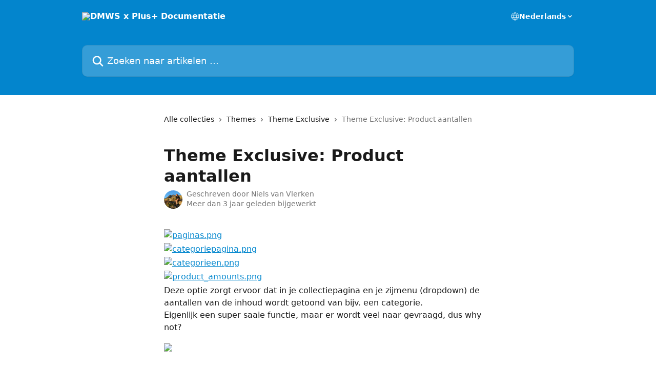

--- FILE ---
content_type: text/html; charset=utf-8
request_url: https://help.dmws.nl/nl/articles/5980032-theme-exclusive-product-aantallen
body_size: 11603
content:
<!DOCTYPE html><html lang="nl"><head><meta charSet="utf-8" data-next-head=""/><title data-next-head="">Theme Exclusive: Product aantallen | DMWS x Plus+ Documentatie</title><meta property="og:title" content="Theme Exclusive: Product aantallen | DMWS x Plus+ Documentatie" data-next-head=""/><meta name="twitter:title" content="Theme Exclusive: Product aantallen | DMWS x Plus+ Documentatie" data-next-head=""/><meta property="og:description" content="" data-next-head=""/><meta name="twitter:description" content="" data-next-head=""/><meta name="description" content="" data-next-head=""/><meta property="og:type" content="article" data-next-head=""/><meta name="robots" content="all" data-next-head=""/><meta name="viewport" content="width=device-width, initial-scale=1" data-next-head=""/><link href="https://intercom.help/dmws-bv/assets/favicon" rel="icon" data-next-head=""/><link rel="canonical" href="https://help.dmws.nl/nl/articles/5980032-theme-exclusive-product-aantallen" data-next-head=""/><link rel="alternate" href="https://help.dmws.nl/nl/articles/5980032-theme-exclusive-product-aantallen" hrefLang="nl" data-next-head=""/><link rel="alternate" href="https://help.dmws.nl/nl/articles/5980032-theme-exclusive-product-aantallen" hrefLang="x-default" data-next-head=""/><link nonce="vko9+ABGf3RxtE2Es6rz81HZ2Aw6Y29hLbI1sajHpM0=" rel="preload" href="https://static.intercomassets.com/_next/static/css/3141721a1e975790.css" as="style"/><link nonce="vko9+ABGf3RxtE2Es6rz81HZ2Aw6Y29hLbI1sajHpM0=" rel="stylesheet" href="https://static.intercomassets.com/_next/static/css/3141721a1e975790.css" data-n-g=""/><noscript data-n-css="vko9+ABGf3RxtE2Es6rz81HZ2Aw6Y29hLbI1sajHpM0="></noscript><script defer="" nonce="vko9+ABGf3RxtE2Es6rz81HZ2Aw6Y29hLbI1sajHpM0=" nomodule="" src="https://static.intercomassets.com/_next/static/chunks/polyfills-42372ed130431b0a.js"></script><script defer="" src="https://static.intercomassets.com/_next/static/chunks/7506.a4d4b38169fb1abb.js" nonce="vko9+ABGf3RxtE2Es6rz81HZ2Aw6Y29hLbI1sajHpM0="></script><script src="https://static.intercomassets.com/_next/static/chunks/webpack-899fee348619caaf.js" nonce="vko9+ABGf3RxtE2Es6rz81HZ2Aw6Y29hLbI1sajHpM0=" defer=""></script><script src="https://static.intercomassets.com/_next/static/chunks/framework-1f1b8d38c1d86c61.js" nonce="vko9+ABGf3RxtE2Es6rz81HZ2Aw6Y29hLbI1sajHpM0=" defer=""></script><script src="https://static.intercomassets.com/_next/static/chunks/main-2c5e5f2c49cfa8a6.js" nonce="vko9+ABGf3RxtE2Es6rz81HZ2Aw6Y29hLbI1sajHpM0=" defer=""></script><script src="https://static.intercomassets.com/_next/static/chunks/pages/_app-2d5e77f45ec55626.js" nonce="vko9+ABGf3RxtE2Es6rz81HZ2Aw6Y29hLbI1sajHpM0=" defer=""></script><script src="https://static.intercomassets.com/_next/static/chunks/d0502abb-aa607f45f5026044.js" nonce="vko9+ABGf3RxtE2Es6rz81HZ2Aw6Y29hLbI1sajHpM0=" defer=""></script><script src="https://static.intercomassets.com/_next/static/chunks/6190-ef428f6633b5a03f.js" nonce="vko9+ABGf3RxtE2Es6rz81HZ2Aw6Y29hLbI1sajHpM0=" defer=""></script><script src="https://static.intercomassets.com/_next/static/chunks/5729-6d79ddfe1353a77c.js" nonce="vko9+ABGf3RxtE2Es6rz81HZ2Aw6Y29hLbI1sajHpM0=" defer=""></script><script src="https://static.intercomassets.com/_next/static/chunks/2384-242e4a028ba58b01.js" nonce="vko9+ABGf3RxtE2Es6rz81HZ2Aw6Y29hLbI1sajHpM0=" defer=""></script><script src="https://static.intercomassets.com/_next/static/chunks/4835-9db7cd232aae5617.js" nonce="vko9+ABGf3RxtE2Es6rz81HZ2Aw6Y29hLbI1sajHpM0=" defer=""></script><script src="https://static.intercomassets.com/_next/static/chunks/2735-6fafbb9ff4abfca1.js" nonce="vko9+ABGf3RxtE2Es6rz81HZ2Aw6Y29hLbI1sajHpM0=" defer=""></script><script src="https://static.intercomassets.com/_next/static/chunks/pages/%5BhelpCenterIdentifier%5D/%5Blocale%5D/articles/%5BarticleSlug%5D-0426bb822f2fd459.js" nonce="vko9+ABGf3RxtE2Es6rz81HZ2Aw6Y29hLbI1sajHpM0=" defer=""></script><script src="https://static.intercomassets.com/_next/static/8KXZrvQS8ExAXyCJzGv7M/_buildManifest.js" nonce="vko9+ABGf3RxtE2Es6rz81HZ2Aw6Y29hLbI1sajHpM0=" defer=""></script><script src="https://static.intercomassets.com/_next/static/8KXZrvQS8ExAXyCJzGv7M/_ssgManifest.js" nonce="vko9+ABGf3RxtE2Es6rz81HZ2Aw6Y29hLbI1sajHpM0=" defer=""></script><meta name="sentry-trace" content="aa83c4dbd3f75bd6cb07f164b582eb5a-55777d54922edc28-0"/><meta name="baggage" content="sentry-environment=production,sentry-release=bd73d28013b550363508e1b733bd899af7f7fb84,sentry-public_key=187f842308a64dea9f1f64d4b1b9c298,sentry-trace_id=aa83c4dbd3f75bd6cb07f164b582eb5a,sentry-org_id=2129,sentry-sampled=false,sentry-sample_rand=0.9975883373496566,sentry-sample_rate=0"/><style id="__jsx-2243737232">:root{--body-bg: rgb(255, 255, 255);
--body-image: none;
--body-bg-rgb: 255, 255, 255;
--body-border: rgb(230, 230, 230);
--body-primary-color: #1a1a1a;
--body-secondary-color: #737373;
--body-reaction-bg: rgb(242, 242, 242);
--body-reaction-text-color: rgb(64, 64, 64);
--body-toc-active-border: #737373;
--body-toc-inactive-border: #f2f2f2;
--body-toc-inactive-color: #737373;
--body-toc-active-font-weight: 400;
--body-table-border: rgb(204, 204, 204);
--body-color: hsl(0, 0%, 0%);
--footer-bg: rgb(255, 255, 255);
--footer-image: none;
--footer-border: rgb(230, 230, 230);
--footer-color: hsl(211, 10%, 61%);
--header-bg: rgb(3, 133, 205);
--header-image: url(https://downloads.intercomcdn.com/i/o/312093/127623aae16d1563537118d7/d2630fad13c667bfabcf295da6782c4d.jpg);
--header-color: hsl(0, 0%, 100%);
--collection-card-bg: rgb(255, 255, 255);
--collection-card-image: none;
--collection-card-color: hsl(201, 97%, 41%);
--card-bg: rgb(255, 255, 255);
--card-border-color: rgb(230, 230, 230);
--card-border-inner-radius: 6px;
--card-border-radius: 8px;
--card-shadow: 0 1px 2px 0 rgb(0 0 0 / 0.05);
--search-bar-border-radius: 10px;
--search-bar-width: 100%;
--ticket-blue-bg-color: #dce1f9;
--ticket-blue-text-color: #334bfa;
--ticket-green-bg-color: #d7efdc;
--ticket-green-text-color: #0f7134;
--ticket-orange-bg-color: #ffebdb;
--ticket-orange-text-color: #b24d00;
--ticket-red-bg-color: #ffdbdb;
--ticket-red-text-color: #df2020;
--header-height: 245px;
--header-subheader-background-color: ;
--header-subheader-font-color: ;
--content-block-color: hsl(0, 0%, 0%);
--content-block-button-color: hsl(0, 0%, 0%);
--content-block-button-radius: nullpx;
--primary-color: hsl(201, 97%, 41%);
--primary-color-alpha-10: hsla(201, 97%, 41%, 0.1);
--primary-color-alpha-60: hsla(201, 97%, 41%, 0.6);
--text-on-primary-color: #1a1a1a}</style><style id="__jsx-1611979459">:root{--font-family-primary: system-ui, "Segoe UI", "Roboto", "Helvetica", "Arial", sans-serif, "Apple Color Emoji", "Segoe UI Emoji", "Segoe UI Symbol"}</style><style id="__jsx-2466147061">:root{--font-family-secondary: system-ui, "Segoe UI", "Roboto", "Helvetica", "Arial", sans-serif, "Apple Color Emoji", "Segoe UI Emoji", "Segoe UI Symbol"}</style><style id="__jsx-cf6f0ea00fa5c760">.fade-background.jsx-cf6f0ea00fa5c760{background:radial-gradient(333.38%100%at 50%0%,rgba(var(--body-bg-rgb),0)0%,rgba(var(--body-bg-rgb),.00925356)11.67%,rgba(var(--body-bg-rgb),.0337355)21.17%,rgba(var(--body-bg-rgb),.0718242)28.85%,rgba(var(--body-bg-rgb),.121898)35.03%,rgba(var(--body-bg-rgb),.182336)40.05%,rgba(var(--body-bg-rgb),.251516)44.25%,rgba(var(--body-bg-rgb),.327818)47.96%,rgba(var(--body-bg-rgb),.409618)51.51%,rgba(var(--body-bg-rgb),.495297)55.23%,rgba(var(--body-bg-rgb),.583232)59.47%,rgba(var(--body-bg-rgb),.671801)64.55%,rgba(var(--body-bg-rgb),.759385)70.81%,rgba(var(--body-bg-rgb),.84436)78.58%,rgba(var(--body-bg-rgb),.9551)88.2%,rgba(var(--body-bg-rgb),1)100%),var(--header-image),var(--header-bg);background-size:cover;background-position-x:center}</style><style id="__jsx-4bed0c08ce36899e">.article_body a:not(.intercom-h2b-button){color:var(--primary-color)}article a.intercom-h2b-button{background-color:var(--primary-color);border:0}.zendesk-article table{overflow-x:scroll!important;display:block!important;height:auto!important}.intercom-interblocks-unordered-nested-list ul,.intercom-interblocks-ordered-nested-list ol{margin-top:16px;margin-bottom:16px}.intercom-interblocks-unordered-nested-list ul .intercom-interblocks-unordered-nested-list ul,.intercom-interblocks-unordered-nested-list ul .intercom-interblocks-ordered-nested-list ol,.intercom-interblocks-ordered-nested-list ol .intercom-interblocks-ordered-nested-list ol,.intercom-interblocks-ordered-nested-list ol .intercom-interblocks-unordered-nested-list ul{margin-top:0;margin-bottom:0}.intercom-interblocks-image a:focus{outline-offset:3px}</style></head><body><div id="__next"><div dir="ltr" class="h-full w-full"><a href="#main-content" class="sr-only font-bold text-header-color focus:not-sr-only focus:absolute focus:left-4 focus:top-4 focus:z-50" aria-roledescription="Koppeling, druk op control-option-pijltje naar rechts om af te sluiten">Naar de hoofdinhoud</a><main class="header__lite"><header id="header" data-testid="header" class="jsx-cf6f0ea00fa5c760 flex flex-col text-header-color"><div class="jsx-cf6f0ea00fa5c760 relative flex grow flex-col mb-9 bg-header-bg bg-header-image bg-cover bg-center pb-9"><div id="sr-announcement" aria-live="polite" class="jsx-cf6f0ea00fa5c760 sr-only"></div><div class="jsx-cf6f0ea00fa5c760 flex h-full flex-col items-center marker:shrink-0"><section class="relative flex w-full flex-col mb-6 pb-6"><div class="header__meta_wrapper flex justify-center px-5 pt-6 leading-none sm:px-10"><div class="flex items-center w-240" data-testid="subheader-container"><div class="mo__body header__site_name"><div class="header__logo"><a href="/nl/"><img src="https://downloads.intercomcdn.com/i/o/312092/9f67947a48ac8296af728ad2/284c55886a89e27de74cca24592c52c4.png" height="68" alt="DMWS x Plus+ Documentatie"/></a></div></div><div><div class="flex items-center font-semibold"><div class="flex items-center md:hidden" data-testid="small-screen-children"><button class="flex items-center border-none bg-transparent px-1.5" data-testid="hamburger-menu-button" aria-label="Menu openen"><svg width="24" height="24" viewBox="0 0 16 16" xmlns="http://www.w3.org/2000/svg" class="fill-current"><path d="M1.86861 2C1.38889 2 1 2.3806 1 2.85008C1 3.31957 1.38889 3.70017 1.86861 3.70017H14.1314C14.6111 3.70017 15 3.31957 15 2.85008C15 2.3806 14.6111 2 14.1314 2H1.86861Z"></path><path d="M1 8C1 7.53051 1.38889 7.14992 1.86861 7.14992H14.1314C14.6111 7.14992 15 7.53051 15 8C15 8.46949 14.6111 8.85008 14.1314 8.85008H1.86861C1.38889 8.85008 1 8.46949 1 8Z"></path><path d="M1 13.1499C1 12.6804 1.38889 12.2998 1.86861 12.2998H14.1314C14.6111 12.2998 15 12.6804 15 13.1499C15 13.6194 14.6111 14 14.1314 14H1.86861C1.38889 14 1 13.6194 1 13.1499Z"></path></svg></button><div class="fixed right-0 top-0 z-50 h-full w-full hidden" data-testid="hamburger-menu"><div class="flex h-full w-full justify-end bg-black bg-opacity-30"><div class="flex h-fit w-full flex-col bg-white opacity-100 sm:h-full sm:w-1/2"><button class="text-body-font flex items-center self-end border-none bg-transparent pr-6 pt-6" data-testid="hamburger-menu-close-button" aria-label="Menu sluiten"><svg width="24" height="24" viewBox="0 0 16 16" xmlns="http://www.w3.org/2000/svg"><path d="M3.5097 3.5097C3.84165 3.17776 4.37984 3.17776 4.71178 3.5097L7.99983 6.79775L11.2879 3.5097C11.6198 3.17776 12.158 3.17776 12.49 3.5097C12.8219 3.84165 12.8219 4.37984 12.49 4.71178L9.20191 7.99983L12.49 11.2879C12.8219 11.6198 12.8219 12.158 12.49 12.49C12.158 12.8219 11.6198 12.8219 11.2879 12.49L7.99983 9.20191L4.71178 12.49C4.37984 12.8219 3.84165 12.8219 3.5097 12.49C3.17776 12.158 3.17776 11.6198 3.5097 11.2879L6.79775 7.99983L3.5097 4.71178C3.17776 4.37984 3.17776 3.84165 3.5097 3.5097Z"></path></svg></button><nav class="flex flex-col pl-4 text-black"><div class="relative cursor-pointer has-[:focus]:outline"><select class="peer absolute z-10 block h-6 w-full cursor-pointer opacity-0 md:text-base" aria-label="Taal wijzigen" id="language-selector"><option value="/nl/articles/5980032-theme-exclusive-product-aantallen" class="text-black" selected="">Nederlands</option><option value="/en/articles/5980032" class="text-black">English</option><option value="/de/articles/5980032" class="text-black">Deutsch</option></select><div class="mb-10 ml-5 flex items-center gap-1 text-md hover:opacity-80 peer-hover:opacity-80 md:m-0 md:ml-3 md:text-base" aria-hidden="true"><svg id="locale-picker-globe" width="16" height="16" viewBox="0 0 16 16" fill="none" xmlns="http://www.w3.org/2000/svg" class="shrink-0" aria-hidden="true"><path d="M8 15C11.866 15 15 11.866 15 8C15 4.13401 11.866 1 8 1C4.13401 1 1 4.13401 1 8C1 11.866 4.13401 15 8 15Z" stroke="currentColor" stroke-linecap="round" stroke-linejoin="round"></path><path d="M8 15C9.39949 15 10.534 11.866 10.534 8C10.534 4.13401 9.39949 1 8 1C6.60051 1 5.466 4.13401 5.466 8C5.466 11.866 6.60051 15 8 15Z" stroke="currentColor" stroke-linecap="round" stroke-linejoin="round"></path><path d="M1.448 5.75989H14.524" stroke="currentColor" stroke-linecap="round" stroke-linejoin="round"></path><path d="M1.448 10.2402H14.524" stroke="currentColor" stroke-linecap="round" stroke-linejoin="round"></path></svg>Nederlands<svg id="locale-picker-arrow" width="16" height="16" viewBox="0 0 16 16" fill="none" xmlns="http://www.w3.org/2000/svg" class="shrink-0" aria-hidden="true"><path d="M5 6.5L8.00093 9.5L11 6.50187" stroke="currentColor" stroke-width="1.5" stroke-linecap="round" stroke-linejoin="round"></path></svg></div></div></nav></div></div></div></div><nav class="hidden items-center md:flex" data-testid="large-screen-children"><div class="relative cursor-pointer has-[:focus]:outline"><select class="peer absolute z-10 block h-6 w-full cursor-pointer opacity-0 md:text-base" aria-label="Taal wijzigen" id="language-selector"><option value="/nl/articles/5980032-theme-exclusive-product-aantallen" class="text-black" selected="">Nederlands</option><option value="/en/articles/5980032" class="text-black">English</option><option value="/de/articles/5980032" class="text-black">Deutsch</option></select><div class="mb-10 ml-5 flex items-center gap-1 text-md hover:opacity-80 peer-hover:opacity-80 md:m-0 md:ml-3 md:text-base" aria-hidden="true"><svg id="locale-picker-globe" width="16" height="16" viewBox="0 0 16 16" fill="none" xmlns="http://www.w3.org/2000/svg" class="shrink-0" aria-hidden="true"><path d="M8 15C11.866 15 15 11.866 15 8C15 4.13401 11.866 1 8 1C4.13401 1 1 4.13401 1 8C1 11.866 4.13401 15 8 15Z" stroke="currentColor" stroke-linecap="round" stroke-linejoin="round"></path><path d="M8 15C9.39949 15 10.534 11.866 10.534 8C10.534 4.13401 9.39949 1 8 1C6.60051 1 5.466 4.13401 5.466 8C5.466 11.866 6.60051 15 8 15Z" stroke="currentColor" stroke-linecap="round" stroke-linejoin="round"></path><path d="M1.448 5.75989H14.524" stroke="currentColor" stroke-linecap="round" stroke-linejoin="round"></path><path d="M1.448 10.2402H14.524" stroke="currentColor" stroke-linecap="round" stroke-linejoin="round"></path></svg>Nederlands<svg id="locale-picker-arrow" width="16" height="16" viewBox="0 0 16 16" fill="none" xmlns="http://www.w3.org/2000/svg" class="shrink-0" aria-hidden="true"><path d="M5 6.5L8.00093 9.5L11 6.50187" stroke="currentColor" stroke-width="1.5" stroke-linecap="round" stroke-linejoin="round"></path></svg></div></div></nav></div></div></div></div></section><section class="relative mx-5 flex h-full w-full flex-col items-center px-5 sm:px-10"><div class="flex h-full max-w-full flex-col w-240" data-testid="main-header-container"><div id="search-bar" class="relative w-full"><form action="/nl/" autoComplete="off"><div class="flex w-full flex-col"><div class="relative flex w-full sm:w-search-bar"><label for="search-input" class="sr-only">Zoeken naar artikelen ...</label><input id="search-input" type="text" autoComplete="off" class="peer w-full rounded-search-bar border border-black-alpha-8 bg-white-alpha-20 p-4 ps-12 font-secondary text-lg text-header-color shadow-search-bar outline-none transition ease-linear placeholder:text-header-color hover:bg-white-alpha-27 hover:shadow-search-bar-hover focus:border-transparent focus:bg-white focus:text-black-10 focus:shadow-search-bar-focused placeholder:focus:text-black-45" placeholder="Zoeken naar artikelen ..." name="q" aria-label="Zoeken naar artikelen ..." value=""/><div class="absolute inset-y-0 start-0 flex items-center fill-header-color peer-focus-visible:fill-black-45 pointer-events-none ps-5"><svg width="22" height="21" viewBox="0 0 22 21" xmlns="http://www.w3.org/2000/svg" class="fill-inherit" aria-hidden="true"><path fill-rule="evenodd" clip-rule="evenodd" d="M3.27485 8.7001C3.27485 5.42781 5.92757 2.7751 9.19985 2.7751C12.4721 2.7751 15.1249 5.42781 15.1249 8.7001C15.1249 11.9724 12.4721 14.6251 9.19985 14.6251C5.92757 14.6251 3.27485 11.9724 3.27485 8.7001ZM9.19985 0.225098C4.51924 0.225098 0.724854 4.01948 0.724854 8.7001C0.724854 13.3807 4.51924 17.1751 9.19985 17.1751C11.0802 17.1751 12.8176 16.5627 14.2234 15.5265L19.0981 20.4013C19.5961 20.8992 20.4033 20.8992 20.9013 20.4013C21.3992 19.9033 21.3992 19.0961 20.9013 18.5981L16.0264 13.7233C17.0625 12.3176 17.6749 10.5804 17.6749 8.7001C17.6749 4.01948 13.8805 0.225098 9.19985 0.225098Z"></path></svg></div></div></div></form></div></div></section></div></div></header><div class="z-1 flex shrink-0 grow basis-auto justify-center px-5 sm:px-10"><section data-testid="main-content" id="main-content" class="max-w-full w-240"><section data-testid="article-section" class="section section__article"><div class="justify-center flex"><div class="relative z-3 w-full lg:max-w-160 "><div class="flex pb-6 max-md:pb-2 lg:max-w-160"><div tabindex="-1" class="focus:outline-none"><div class="flex flex-wrap items-baseline pb-4 text-base" tabindex="0" role="navigation" aria-label="Breadcrumb"><a href="/nl/" class="pr-2 text-body-primary-color no-underline hover:text-body-secondary-color">Alle collecties</a><div class="pr-2" aria-hidden="true"><svg width="6" height="10" viewBox="0 0 6 10" class="block h-2 w-2 fill-body-secondary-color rtl:rotate-180" xmlns="http://www.w3.org/2000/svg"><path fill-rule="evenodd" clip-rule="evenodd" d="M0.648862 0.898862C0.316916 1.23081 0.316916 1.769 0.648862 2.10094L3.54782 4.9999L0.648862 7.89886C0.316916 8.23081 0.316917 8.769 0.648862 9.10094C0.980808 9.43289 1.519 9.43289 1.85094 9.10094L5.35094 5.60094C5.68289 5.269 5.68289 4.73081 5.35094 4.39886L1.85094 0.898862C1.519 0.566916 0.980807 0.566916 0.648862 0.898862Z"></path></svg></div><a href="https://help.dmws.nl/nl/collections/3342744-themes" class="pr-2 text-body-primary-color no-underline hover:text-body-secondary-color" data-testid="breadcrumb-0">Themes</a><div class="pr-2" aria-hidden="true"><svg width="6" height="10" viewBox="0 0 6 10" class="block h-2 w-2 fill-body-secondary-color rtl:rotate-180" xmlns="http://www.w3.org/2000/svg"><path fill-rule="evenodd" clip-rule="evenodd" d="M0.648862 0.898862C0.316916 1.23081 0.316916 1.769 0.648862 2.10094L3.54782 4.9999L0.648862 7.89886C0.316916 8.23081 0.316917 8.769 0.648862 9.10094C0.980808 9.43289 1.519 9.43289 1.85094 9.10094L5.35094 5.60094C5.68289 5.269 5.68289 4.73081 5.35094 4.39886L1.85094 0.898862C1.519 0.566916 0.980807 0.566916 0.648862 0.898862Z"></path></svg></div><a href="https://help.dmws.nl/nl/collections/3439192-theme-exclusive" class="pr-2 text-body-primary-color no-underline hover:text-body-secondary-color" data-testid="breadcrumb-1">Theme Exclusive</a><div class="pr-2" aria-hidden="true"><svg width="6" height="10" viewBox="0 0 6 10" class="block h-2 w-2 fill-body-secondary-color rtl:rotate-180" xmlns="http://www.w3.org/2000/svg"><path fill-rule="evenodd" clip-rule="evenodd" d="M0.648862 0.898862C0.316916 1.23081 0.316916 1.769 0.648862 2.10094L3.54782 4.9999L0.648862 7.89886C0.316916 8.23081 0.316917 8.769 0.648862 9.10094C0.980808 9.43289 1.519 9.43289 1.85094 9.10094L5.35094 5.60094C5.68289 5.269 5.68289 4.73081 5.35094 4.39886L1.85094 0.898862C1.519 0.566916 0.980807 0.566916 0.648862 0.898862Z"></path></svg></div><div class="text-body-secondary-color">Theme Exclusive: Product aantallen</div></div></div></div><div class=""><div class="article intercom-force-break"><div class="mb-10 max-lg:mb-6"><div class="flex flex-col gap-4"><div class="flex flex-col"><h1 class="mb-1 font-primary text-2xl font-bold leading-10 text-body-primary-color">Theme Exclusive: Product aantallen</h1></div><div class="avatar"><div class="avatar__photo"><img width="24" height="24" src="https://static.intercomassets.com/avatars/5271973/square_128/pp-1643124328.jpg" alt="Niels van Vlerken avatar" class="inline-flex items-center justify-center rounded-full bg-primary text-lg font-bold leading-6 text-primary-text shadow-solid-2 shadow-body-bg [&amp;:nth-child(n+2)]:hidden lg:[&amp;:nth-child(n+2)]:inline-flex h-8 w-8 sm:h-9 sm:w-9"/></div><div class="avatar__info -mt-0.5 text-base"><span class="text-body-secondary-color"><div>Geschreven door <span>Niels van Vlerken</span></div> <!-- -->Meer dan 3 jaar geleden bijgewerkt</span></div></div></div></div><div class="jsx-4bed0c08ce36899e "><div class="jsx-4bed0c08ce36899e article_body"><article class="jsx-4bed0c08ce36899e "><div class="intercom-interblocks-image intercom-interblocks-align-left"><a href="https://dmws-plus-support.intercom-attachments-1.com/i/o/465112196/41c575eaecc238a7cb53b9a8/paginas.png?expires=1769155200&amp;signature=61986bac1cd9091051d3f901a3db01f0d0fca56302fcc987a9b1d15a50305e4c&amp;req=cCYiF8h8nIhZFb4f3HP0gCigOloKK1zzkeu%2BYhKKJ2lowL3Ua3923wybQnYV%0Aoa1FCLsoB8Cyftdo1g%3D%3D%0A" target="_blank" rel="noreferrer nofollow noopener"><img src="https://dmws-plus-support.intercom-attachments-1.com/i/o/465112196/41c575eaecc238a7cb53b9a8/paginas.png?expires=1769155200&amp;signature=61986bac1cd9091051d3f901a3db01f0d0fca56302fcc987a9b1d15a50305e4c&amp;req=cCYiF8h8nIhZFb4f3HP0gCigOloKK1zzkeu%2BYhKKJ2lowL3Ua3923wybQnYV%0Aoa1FCLsoB8Cyftdo1g%3D%3D%0A" alt="paginas.png"/></a></div><div class="intercom-interblocks-image intercom-interblocks-align-left"><a href="https://dmws-plus-support.intercom-attachments-1.com/i/o/465112210/fa841c5d065b872fe7a5094c/categoriepagina.png?expires=1769155200&amp;signature=b7c396afa9edcbe9e0b6a7399bb06ee38629546b297911ccdc71286de67c398a&amp;req=cCYiF8h8n4BfFb4f3HP0gEfVGjtSZ8nwZ6hJNSBkMsgjbaigGteSBJoLChAE%0AcsXA%2BlopM2UgfPYzmg%3D%3D%0A" target="_blank" rel="noreferrer nofollow noopener"><img src="https://dmws-plus-support.intercom-attachments-1.com/i/o/465112210/fa841c5d065b872fe7a5094c/categoriepagina.png?expires=1769155200&amp;signature=b7c396afa9edcbe9e0b6a7399bb06ee38629546b297911ccdc71286de67c398a&amp;req=cCYiF8h8n4BfFb4f3HP0gEfVGjtSZ8nwZ6hJNSBkMsgjbaigGteSBJoLChAE%0AcsXA%2BlopM2UgfPYzmg%3D%3D%0A" alt="categoriepagina.png"/></a></div><div class="intercom-interblocks-image intercom-interblocks-align-left"><a href="https://dmws-plus-support.intercom-attachments-1.com/i/o/465112225/648736d123a9a9eb17080dc1/categorieen.png?expires=1769155200&amp;signature=08c98475f8f244ebeee1242c46f315025b6efd05a7e8a6eec1f0dc3edaac3c21&amp;req=cCYiF8h8n4NaFb4f3HP0gOpb4Fb4G4FRfgLgZ7VyK4COHwJ1PSGLiXSw4ZmP%0ApsOHUEan2%2FdszT%2BnKA%3D%3D%0A" target="_blank" rel="noreferrer nofollow noopener"><img src="https://dmws-plus-support.intercom-attachments-1.com/i/o/465112225/648736d123a9a9eb17080dc1/categorieen.png?expires=1769155200&amp;signature=08c98475f8f244ebeee1242c46f315025b6efd05a7e8a6eec1f0dc3edaac3c21&amp;req=cCYiF8h8n4NaFb4f3HP0gOpb4Fb4G4FRfgLgZ7VyK4COHwJ1PSGLiXSw4ZmP%0ApsOHUEan2%2FdszT%2BnKA%3D%3D%0A" alt="categorieen.png"/></a></div><div class="intercom-interblocks-image intercom-interblocks-align-left"><a href="https://dmws-plus-support.intercom-attachments-1.com/i/o/465112230/7b17e6692035a78c64d8b76d/product_amounts.png?expires=1769155200&amp;signature=22dd29fe0d709157d2e780fd3c2a84efeb7c316e455522aefcc18195d424d3f7&amp;req=cCYiF8h8n4JfFb4f3HP0gAAjCx3YBP1hbVywmKMNhN6YHa3x5WujTPOrApeL%0AXcuY1llGTviOGs6lxg%3D%3D%0A" target="_blank" rel="noreferrer nofollow noopener"><img src="https://dmws-plus-support.intercom-attachments-1.com/i/o/465112230/7b17e6692035a78c64d8b76d/product_amounts.png?expires=1769155200&amp;signature=22dd29fe0d709157d2e780fd3c2a84efeb7c316e455522aefcc18195d424d3f7&amp;req=cCYiF8h8n4JfFb4f3HP0gAAjCx3YBP1hbVywmKMNhN6YHa3x5WujTPOrApeL%0AXcuY1llGTviOGs6lxg%3D%3D%0A" alt="product_amounts.png"/></a></div><div class="intercom-interblocks-paragraph intercom-interblocks-align-left"><p>Deze optie zorgt ervoor dat in je collectiepagina en je zijmenu (dropdown) de aantallen van de inhoud wordt getoond van bijv. een categorie.<br/>Eigenlijk een super saaie functie, maar er wordt veel naar gevraagd, dus why not?</p></div><div class="intercom-interblocks-image intercom-interblocks-align-left"><a href="https://dmws-plus-support.intercom-attachments-1.com/i/o/465112234/b7a297fdb278bd6c5d0119e5/schermafbeelding-2016-11-15-om-00-48-59.png?expires=1769155200&amp;signature=d9beaca0e377c2905ef0e3baff4158d51bbf4837298455e8d76bd69d83c81379&amp;req=cCYiF8h8n4JbFb4f3HP0gMc0HqYbgZExFXr37s6nRXsLHp73vizYAt2jNmH7%0A0bmiVhE4qG2pN8F3Ag%3D%3D%0A" target="_blank" rel="noreferrer nofollow noopener"><img src="https://dmws-plus-support.intercom-attachments-1.com/i/o/465112234/b7a297fdb278bd6c5d0119e5/schermafbeelding-2016-11-15-om-00-48-59.png?expires=1769155200&amp;signature=d9beaca0e377c2905ef0e3baff4158d51bbf4837298455e8d76bd69d83c81379&amp;req=cCYiF8h8n4JbFb4f3HP0gMc0HqYbgZExFXr37s6nRXsLHp73vizYAt2jNmH7%0A0bmiVhE4qG2pN8F3Ag%3D%3D%0A"/></a></div></article></div></div></div></div><div class="intercom-reaction-picker -mb-4 -ml-4 -mr-4 mt-6 rounded-card sm:-mb-2 sm:-ml-1 sm:-mr-1 sm:mt-8" role="group" aria-label="feedbackformulier"><div class="intercom-reaction-prompt">Was dit een antwoord op uw vraag?</div><div class="intercom-reactions-container"><button class="intercom-reaction" aria-label="Teleurgestelde reactie" tabindex="0" data-reaction-text="disappointed" aria-pressed="false"><span title="Teleurgesteld">😞</span></button><button class="intercom-reaction" aria-label="Neutrale reactie" tabindex="0" data-reaction-text="neutral" aria-pressed="false"><span title="Neutraal">😐</span></button><button class="intercom-reaction" aria-label="Smiley-reactie" tabindex="0" data-reaction-text="smiley" aria-pressed="false"><span title="Smiley">😃</span></button></div></div></div></div></section></section></div><footer id="footer" class="mt-24 shrink-0 bg-footer-bg px-0 py-12 text-left text-base text-footer-color"><div class="shrink-0 grow basis-auto px-5 sm:px-10"><div class="mx-auto max-w-240 sm:w-auto"><div><div class="text-center" data-testid="simple-footer-layout"><div class="align-middle text-lg text-footer-color"><a class="no-underline" href="/nl/"><img data-testid="logo-img" src="https://downloads.intercomcdn.com/i/o/312092/9f67947a48ac8296af728ad2/284c55886a89e27de74cca24592c52c4.png" alt="DMWS x Plus+ Documentatie" class="max-h-8 contrast-80 inline"/></a></div><div class="flex justify-center"><div class="mt-2"><a href="https://www.intercom.com/dsa-report-form" target="_blank" rel="nofollow noreferrer noopener" class="no-underline" data-testid="report-content-link">Report Content</a></div></div></div></div></div></div></footer></main></div></div><script id="__NEXT_DATA__" type="application/json" nonce="vko9+ABGf3RxtE2Es6rz81HZ2Aw6Y29hLbI1sajHpM0=">{"props":{"pageProps":{"app":{"id":"walen95t","messengerUrl":"https://widget.intercom.io/widget/walen95t","name":"DMWS Support","poweredByIntercomUrl":"https://www.intercom.com/intercom-link?company=DMWS+Support\u0026solution=customer-support\u0026utm_campaign=intercom-link\u0026utm_content=We+run+on+Intercom\u0026utm_medium=help-center\u0026utm_referrer=https%3A%2F%2Fhelp.dmws.nl%2Fnl%2Farticles%2F5980032-theme-exclusive-product-aantallen\u0026utm_source=desktop-web","features":{"consentBannerBeta":false,"customNotFoundErrorMessage":false,"disableFontPreloading":false,"disableNoMarginClassTransformation":false,"finOnHelpCenter":false,"hideIconsWithBackgroundImages":false,"messengerCustomFonts":false}},"helpCenterSite":{"customDomain":"help.dmws.nl","defaultLocale":"nl","disableBranding":true,"externalLoginName":null,"externalLoginUrl":null,"footerContactDetails":null,"footerLinks":{"custom":[],"socialLinks":[],"linkGroups":[]},"headerLinks":[],"homeCollectionCols":1,"googleAnalyticsTrackingId":"G-5GDRMBDEF7","googleTagManagerId":null,"pathPrefixForCustomDomain":null,"seoIndexingEnabled":true,"helpCenterId":3005907,"url":"https://help.dmws.nl","customizedFooterTextContent":null,"consentBannerConfig":null,"canInjectCustomScripts":false,"scriptSection":1,"customScriptFilesExist":false},"localeLinks":[{"id":"nl","absoluteUrl":"https://help.dmws.nl/nl/articles/5980032-theme-exclusive-product-aantallen","available":true,"name":"Nederlands","selected":true,"url":"/nl/articles/5980032-theme-exclusive-product-aantallen"},{"id":"en","absoluteUrl":"https://help.dmws.nl/en/articles/5980032","available":false,"name":"English","selected":false,"url":"/en/articles/5980032"},{"id":"de","absoluteUrl":"https://help.dmws.nl/de/articles/5980032","available":false,"name":"Deutsch","selected":false,"url":"/de/articles/5980032"}],"requestContext":{"articleSource":null,"academy":false,"canonicalUrl":"https://help.dmws.nl/nl/articles/5980032-theme-exclusive-product-aantallen","headerless":false,"isDefaultDomainRequest":false,"nonce":"vko9+ABGf3RxtE2Es6rz81HZ2Aw6Y29hLbI1sajHpM0=","rootUrl":"/nl/","sheetUserCipher":null,"type":"help-center"},"theme":{"color":"0385CD","siteName":"DMWS x Plus+ Documentatie","headline":"","headerFontColor":"FFFFFF","logo":"https://downloads.intercomcdn.com/i/o/312092/9f67947a48ac8296af728ad2/284c55886a89e27de74cca24592c52c4.png","logoHeight":"68","header":"https://downloads.intercomcdn.com/i/o/312093/127623aae16d1563537118d7/d2630fad13c667bfabcf295da6782c4d.jpg","favicon":"https://intercom.help/dmws-bv/assets/favicon","locale":"nl","homeUrl":"https://app.dmws.plus/","social":null,"urlPrefixForDefaultDomain":"https://intercom.help/dmws-bv","customDomain":"help.dmws.nl","customDomainUsesSsl":true,"customizationOptions":{"customizationType":1,"header":{"backgroundColor":"#0385CD","fontColor":"#FFFFFF","fadeToEdge":false,"backgroundGradient":null,"backgroundImageId":null,"backgroundImageUrl":null},"body":{"backgroundColor":null,"fontColor":null,"fadeToEdge":null,"backgroundGradient":null,"backgroundImageId":null},"footer":{"backgroundColor":null,"fontColor":null,"fadeToEdge":null,"backgroundGradient":null,"backgroundImageId":null,"showRichTextField":false},"layout":{"homePage":{"blocks":[{"type":"tickets-portal-link","enabled":false},{"type":"collection-list","columns":1,"template":0}]},"collectionsPage":{"showArticleDescriptions":false},"articlePage":{},"searchPage":{}},"collectionCard":{"global":{"backgroundColor":null,"fontColor":null,"fadeToEdge":null,"backgroundGradient":null,"backgroundImageId":null,"showIcons":true,"backgroundImageUrl":null},"collections":[]},"global":{"font":{"customFontFaces":[],"primary":null,"secondary":null},"componentStyle":{"card":{"type":null,"borderRadius":null}},"namedComponents":{"header":{"subheader":{"enabled":false,"style":{"backgroundColor":null,"fontColor":null}},"style":{"height":null,"align":null,"justify":null}},"searchBar":{"style":{"width":null,"borderRadius":null}},"footer":{"type":0}},"brand":{"colors":[],"websiteUrl":""}},"contentBlock":{"blockStyle":{"backgroundColor":null,"fontColor":null,"fadeToEdge":null,"backgroundGradient":null,"backgroundImageId":null,"backgroundImageUrl":null},"buttonOptions":{"backgroundColor":null,"fontColor":null,"borderRadius":null},"isFullWidth":false}},"helpCenterName":"DMWS x Plus+ Documentatie","footerLogo":"https://downloads.intercomcdn.com/i/o/312092/9f67947a48ac8296af728ad2/284c55886a89e27de74cca24592c52c4.png","footerLogoHeight":"68","localisedInformation":{"contentBlock":null}},"user":{"userId":"bf9d9862-47d4-4a2d-a735-9fa4d5787cd9","role":"visitor_role","country_code":null},"articleContent":{"articleId":"5980032","author":{"avatar":"https://static.intercomassets.com/avatars/5271973/square_128/pp-1643124328.jpg","name":"Niels van Vlerken","first_name":"Niels","avatar_shape":"circle"},"blocks":[{"type":"image","url":"https://dmws-plus-support.intercom-attachments-1.com/i/o/465112196/41c575eaecc238a7cb53b9a8/paginas.png?expires=1769155200\u0026signature=61986bac1cd9091051d3f901a3db01f0d0fca56302fcc987a9b1d15a50305e4c\u0026req=cCYiF8h8nIhZFb4f3HP0gCigOloKK1zzkeu%2BYhKKJ2lowL3Ua3923wybQnYV%0Aoa1FCLsoB8Cyftdo1g%3D%3D%0A","text":"paginas.png"},{"type":"image","url":"https://dmws-plus-support.intercom-attachments-1.com/i/o/465112210/fa841c5d065b872fe7a5094c/categoriepagina.png?expires=1769155200\u0026signature=b7c396afa9edcbe9e0b6a7399bb06ee38629546b297911ccdc71286de67c398a\u0026req=cCYiF8h8n4BfFb4f3HP0gEfVGjtSZ8nwZ6hJNSBkMsgjbaigGteSBJoLChAE%0AcsXA%2BlopM2UgfPYzmg%3D%3D%0A","text":"categoriepagina.png"},{"type":"image","url":"https://dmws-plus-support.intercom-attachments-1.com/i/o/465112225/648736d123a9a9eb17080dc1/categorieen.png?expires=1769155200\u0026signature=08c98475f8f244ebeee1242c46f315025b6efd05a7e8a6eec1f0dc3edaac3c21\u0026req=cCYiF8h8n4NaFb4f3HP0gOpb4Fb4G4FRfgLgZ7VyK4COHwJ1PSGLiXSw4ZmP%0ApsOHUEan2%2FdszT%2BnKA%3D%3D%0A","text":"categorieen.png"},{"type":"image","url":"https://dmws-plus-support.intercom-attachments-1.com/i/o/465112230/7b17e6692035a78c64d8b76d/product_amounts.png?expires=1769155200\u0026signature=22dd29fe0d709157d2e780fd3c2a84efeb7c316e455522aefcc18195d424d3f7\u0026req=cCYiF8h8n4JfFb4f3HP0gAAjCx3YBP1hbVywmKMNhN6YHa3x5WujTPOrApeL%0AXcuY1llGTviOGs6lxg%3D%3D%0A","text":"product_amounts.png"},{"type":"paragraph","text":"Deze optie zorgt ervoor dat in je collectiepagina en je zijmenu (dropdown) de aantallen van de inhoud wordt getoond van bijv. een categorie.\u003cbr\u003eEigenlijk een super saaie functie, maar er wordt veel naar gevraagd, dus why not?"},{"type":"image","url":"https://dmws-plus-support.intercom-attachments-1.com/i/o/465112234/b7a297fdb278bd6c5d0119e5/schermafbeelding-2016-11-15-om-00-48-59.png?expires=1769155200\u0026signature=d9beaca0e377c2905ef0e3baff4158d51bbf4837298455e8d76bd69d83c81379\u0026req=cCYiF8h8n4JbFb4f3HP0gMc0HqYbgZExFXr37s6nRXsLHp73vizYAt2jNmH7%0A0bmiVhE4qG2pN8F3Ag%3D%3D%0A"}],"collectionId":"3439192","description":"","id":"5636286","lastUpdated":"Meer dan 3 jaar geleden bijgewerkt","relatedArticles":null,"targetUserType":"everyone","title":"Theme Exclusive: Product aantallen","showTableOfContents":false,"synced":false,"isStandaloneApp":false},"breadcrumbs":[{"url":"https://help.dmws.nl/nl/collections/3342744-themes","name":"Themes"},{"url":"https://help.dmws.nl/nl/collections/3439192-theme-exclusive","name":"Theme Exclusive"}],"selectedReaction":null,"showReactions":true,"themeCSSCustomProperties":{"--body-bg":"rgb(255, 255, 255)","--body-image":"none","--body-bg-rgb":"255, 255, 255","--body-border":"rgb(230, 230, 230)","--body-primary-color":"#1a1a1a","--body-secondary-color":"#737373","--body-reaction-bg":"rgb(242, 242, 242)","--body-reaction-text-color":"rgb(64, 64, 64)","--body-toc-active-border":"#737373","--body-toc-inactive-border":"#f2f2f2","--body-toc-inactive-color":"#737373","--body-toc-active-font-weight":400,"--body-table-border":"rgb(204, 204, 204)","--body-color":"hsl(0, 0%, 0%)","--footer-bg":"rgb(255, 255, 255)","--footer-image":"none","--footer-border":"rgb(230, 230, 230)","--footer-color":"hsl(211, 10%, 61%)","--header-bg":"rgb(3, 133, 205)","--header-image":"url(https://downloads.intercomcdn.com/i/o/312093/127623aae16d1563537118d7/d2630fad13c667bfabcf295da6782c4d.jpg)","--header-color":"hsl(0, 0%, 100%)","--collection-card-bg":"rgb(255, 255, 255)","--collection-card-image":"none","--collection-card-color":"hsl(201, 97%, 41%)","--card-bg":"rgb(255, 255, 255)","--card-border-color":"rgb(230, 230, 230)","--card-border-inner-radius":"6px","--card-border-radius":"8px","--card-shadow":"0 1px 2px 0 rgb(0 0 0 / 0.05)","--search-bar-border-radius":"10px","--search-bar-width":"100%","--ticket-blue-bg-color":"#dce1f9","--ticket-blue-text-color":"#334bfa","--ticket-green-bg-color":"#d7efdc","--ticket-green-text-color":"#0f7134","--ticket-orange-bg-color":"#ffebdb","--ticket-orange-text-color":"#b24d00","--ticket-red-bg-color":"#ffdbdb","--ticket-red-text-color":"#df2020","--header-height":"245px","--header-subheader-background-color":"","--header-subheader-font-color":"","--content-block-color":"hsl(0, 0%, 0%)","--content-block-button-color":"hsl(0, 0%, 0%)","--content-block-button-radius":"nullpx","--primary-color":"hsl(201, 97%, 41%)","--primary-color-alpha-10":"hsla(201, 97%, 41%, 0.1)","--primary-color-alpha-60":"hsla(201, 97%, 41%, 0.6)","--text-on-primary-color":"#1a1a1a"},"intl":{"defaultLocale":"nl","locale":"nl","messages":{"layout.skip_to_main_content":"Naar de hoofdinhoud","layout.skip_to_main_content_exit":"Koppeling, druk op control-option-pijltje naar rechts om af te sluiten","article.attachment_icon":"Pictogram van bijlage","article.related_articles":"Gerelateerde artikelen","article.written_by":"Geschreven door \u003cb\u003e{author}\u003c/b\u003e","article.table_of_contents":"Inhoudsopgave","breadcrumb.all_collections":"Alle collecties","breadcrumb.aria_label":"Breadcrumb","collection.article_count.one":"{count} artikel","collection.article_count.other":"{count} artikelen","collection.articles_heading":"Artikelen","collection.sections_heading":"Collecties","collection.written_by.one":"Geschreven door \u003cb\u003e{author}\u003c/b\u003e","collection.written_by.two":"Geschreven door \u003cb\u003e{author1}\u003c/b\u003e en \u003cb\u003e{author2}\u003c/b\u003e","collection.written_by.three":"Geschreven door \u003cb\u003e{author1}\u003c/b\u003e, \u003cb\u003e{author2}\u003c/b\u003e en \u003cb\u003e{author3}\u003c/b\u003e","collection.written_by.four":"Geschreven door \u003cb\u003e{author1}\u003c/b\u003e, \u003cb\u003e{author2}\u003c/b\u003e, \u003cb\u003e{author3}\u003c/b\u003e en 1 ander","collection.written_by.other":"Geschreven door \u003cb\u003e{author1}\u003c/b\u003e, \u003cb\u003e{author2}\u003c/b\u003e, \u003cb\u003e{author3}\u003c/b\u003e en {count} anderen","collection.by.one":"Door {author}","collection.by.two":"Door {author1} en 1 ander","collection.by.other":"Door {author1} en {count} anderen","collection.by.count_one":"1 auteur","collection.by.count_plural":"{count} auteurs","community_banner.tip":"Tip","community_banner.label":"\u003cb\u003eMeer hulp nodig?\u003c/b\u003e Krijg ondersteuning van ons {link}","community_banner.link_label":"Communityforum","community_banner.description":"Vind antwoorden en krijg hulp van Intercom Support en Community Experts","header.headline":"Advies en antwoorden van het {appName}-team","header.menu.open":"Menu openen","header.menu.close":"Menu sluiten","locale_picker.aria_label":"Taal wijzigen","not_authorized.cta":"Stuur ons een bericht of meld u aan via {link}","not_found.title":"Oh oh. Die pagina bestaat niet.","not_found.not_authorized":"Dit artikel kan niet worden geladen. U moet zich mogelijk eerst aanmelden","not_found.try_searching":"Probeer naar uw antwoord te zoeken of stuur ons een bericht.","tickets_portal_bad_request.title":"Geen toegang tot de ticketportal","tickets_portal_bad_request.learn_more":"Meer informatie","tickets_portal_bad_request.send_a_message":"Neem contact op met uw beheerder.","no_articles.title":"Leeg Helpcentrum","no_articles.no_articles":"Dit Helpcentrum heeft nog geen artikelen of collecties.","preview.invalid_preview":"Er is geen voorbeeld beschikbaar voor {previewType}","reaction_picker.did_this_answer_your_question":"Was dit een antwoord op uw vraag?","reaction_picker.feedback_form_label":"feedbackformulier","reaction_picker.reaction.disappointed.title":"Teleurgesteld","reaction_picker.reaction.disappointed.aria_label":"Teleurgestelde reactie","reaction_picker.reaction.neutral.title":"Neutraal","reaction_picker.reaction.neutral.aria_label":"Neutrale reactie","reaction_picker.reaction.smiley.title":"Smiley","reaction_picker.reaction.smiley.aria_label":"Smiley-reactie","search.box_placeholder_fin":"Stel een vraag","search.box_placeholder":"Zoeken naar artikelen ...","search.clear_search":"Zoekopdracht wissen","search.fin_card_ask_text":"Vragen","search.fin_loading_title_1":"Even nadenken ...","search.fin_loading_title_2":"Zoeken in bronnen ...","search.fin_loading_title_3":"Bezig met analyseren ...","search.fin_card_description":"Vind het antwoord met Fin AI","search.fin_empty_state":"Sorry, Fin AI kan uw vraag niet beantwoorden. Probeer de vraag anders te formuleren of stel een andere vraag","search.no_results":"We konden geen artikelen vinden voor:","search.number_of_results":"{count} zoekresultaten gevonden","search.submit_btn":"Zoeken naar artikelen","search.successful":"Zoekresultaten voor:","footer.powered_by":"Wij gebruiken Intercom","footer.privacy.choice":"Uw privacykeuzes","footer.social.facebook":"Facebook","footer.social.linkedin":"LinkedIn","footer.social.twitter":"Twitter","tickets.title":"Tickets","tickets.company_selector_option":"Tickets van {companyName}","tickets.all_states":"Alle staten","tickets.filters.company_tickets":"Alle tickets","tickets.filters.my_tickets":"Gemaakt door mij","tickets.filters.all":"Alle","tickets.no_tickets_found":"Geen tickets gevonden","tickets.empty-state.generic.title":"Geen tickets gevonden","tickets.empty-state.generic.description":"Probeer verschillende trefwoorden of filters uit.","tickets.empty-state.empty-own-tickets.title":"Geen door u aangemaakte tickets","tickets.empty-state.empty-own-tickets.description":"Tickets die via de berichtenfunctie of door een supportmedewerker werden toegevoegd aan uw gesprek, zullen hier worden getoond.","tickets.empty-state.empty-q.description":"Probeer verschillende trefwoorden uit of controleer op typefouten.","tickets.navigation.home":"Home","tickets.navigation.tickets_portal":"Ticketportal","tickets.navigation.ticket_details":"Ticketnr. {ticketId}","tickets.view_conversation":"Gesprek weergeven","tickets.send_message":"Stuur ons een bericht","tickets.continue_conversation":"Zet het gesprek voort","tickets.avatar_image.image_alt":"Avatar van {firstName}","tickets.fields.id":"Ticket-ID","tickets.fields.type":"Tickettype","tickets.fields.title":"Titel","tickets.fields.description":"Beschrijving","tickets.fields.created_by":"Aangemaakt door","tickets.fields.email_for_notification":"U wordt hier en via e-mail ingelicht","tickets.fields.created_at":"Gemaakt op","tickets.fields.sorting_updated_at":"Laatst bijgewerkt","tickets.fields.state":"Status van ticket","tickets.fields.assignee":"Medewerker","tickets.link-block.title":"Ticketportal.","tickets.link-block.description":"Volg de voortgang van alle tickets die betrekking hebben op uw bedrijf.","tickets.states.submitted":"Ingediend","tickets.states.in_progress":"In behandeling","tickets.states.waiting_on_customer":"Reactie vereist","tickets.states.resolved":"Opgelost","tickets.states.description.unassigned.submitted":"We zullen dit binnenkort afhandelen","tickets.states.description.assigned.submitted":"{assigneeName} zal dit weldra afhandelen","tickets.states.description.unassigned.in_progress":"We werken hieraan!","tickets.states.description.assigned.in_progress":"{assigneeName} werkt hier momenteel aan!","tickets.states.description.unassigned.waiting_on_customer":"We hebben meer informatie van u nodig","tickets.states.description.assigned.waiting_on_customer":"{assigneeName} heeft meer informatie van u nodig","tickets.states.description.unassigned.resolved":"We hebben uw ticket afgehandeld","tickets.states.description.assigned.resolved":"{assigneeName} heeft uw ticket afgehandeld","tickets.attributes.boolean.true":"Ja","tickets.attributes.boolean.false":"Nee","tickets.filter_any":"\u003cb\u003e{name}\u003c/b\u003e is elke","tickets.filter_single":"\u003cb\u003e{name}\u003c/b\u003e is {value}","tickets.filter_multiple":"\u003cb\u003e{name}\u003c/b\u003e is een van {count}","tickets.no_options_found":"Geen opties gevonden","tickets.filters.any_option":"Elke","tickets.filters.state":"Staat","tickets.filters.type":"Type","tickets.filters.created_by":"Aangemaakt door","tickets.filters.assigned_to":"Toegewezen aan","tickets.filters.created_on":"Gemaakt op","tickets.filters.updated_on":"Bijgewerkt op","tickets.filters.date_range.today":"Vandaag","tickets.filters.date_range.yesterday":"Gisteren","tickets.filters.date_range.last_week":"Vorige week","tickets.filters.date_range.last_30_days":"Laatste 30 dagen","tickets.filters.date_range.last_90_days":"Laatste 90 dagen","tickets.filters.date_range.custom":"Aangepast","tickets.filters.date_range.apply_custom_range":"Toepassen","tickets.filters.date_range.custom_range.start_date":"Van","tickets.filters.date_range.custom_range.end_date":"Naar","tickets.filters.clear_filters":"Filters wissen","cookie_banner.default_text":"Deze website maakt gebruik van cookies en soortgelijke technologieën (\"cookies\") die strikt noodzakelijk zijn voor de werking ervan. Zowel wij als onze partners wensen ook additionele cookies te plaatsen om de prestaties van de website te analyseren en om functionaliteiten, advertenties en sociale mediafuncties mogelijk te maken. Raadpleeg ons {cookiePolicyLink} voor meer informatie. U kunt uw cookievoorkeuren wijzigen in onze cookie-instellingen.","cookie_banner.gdpr_text":"Deze website maakt gebruik van cookies en soortgelijke technologieën (\"cookies\") die strikt noodzakelijk zijn voor de werking ervan. Zowel wij als onze partners wensen ook additionele cookies te plaatsen om de prestaties van de website te analyseren en om functionaliteiten, advertenties en sociale mediafuncties mogelijk te maken. Raadpleeg ons {cookiePolicyLink} voor meer informatie. U kunt uw cookievoorkeuren wijzigen in onze cookie-instellingen.","cookie_banner.ccpa_text":"Deze site maakt gebruik van cookies en andere technologieën die wij en onze externe leveranciers gebruiken om persoonlijke informatie over u en uw interactie met de site (waaronder bekeken inhoud, cursorbewegingen, schermopnamen en chatinhoud) te monitoren en vast te leggen voor de doeleinden die worden beschreven in ons Cookiebeleid. Als u doorgaat met uw bezoek aan onze site, stemt u in met onze {websiteTermsLink}, ons {privacyPolicyLink} en ons {cookiePolicyLink}.","cookie_banner.simple_text":"Wij gebruiken cookies om onze site te laten functioneren en voor analyse- en advertentiedoeleinden. U kunt optionele cookies naar wens in- of uitschakelen. Raadpleeg ons {cookiePolicyLink} voor meer informatie.","cookie_banner.cookie_policy":"Cookiebeleid","cookie_banner.website_terms":"Gebruiksvoorwaarden van de website","cookie_banner.privacy_policy":"Privacybeleid","cookie_banner.accept_all":"Alles accepteren","cookie_banner.accept":"Accepteren","cookie_banner.reject_all":"Alles afwijzen","cookie_banner.manage_cookies":"Cookies beheren","cookie_banner.close":"Banner sluiten","cookie_settings.close":"Sluiten","cookie_settings.title":"Cookie-instellingen","cookie_settings.description":"We gebruiken cookies om uw ervaring te verbeteren. U kunt hieronder uw cookievoorkeuren aanpassen. Raadpleeg ons {cookiePolicyLink} voor meer informatie.","cookie_settings.ccpa_title":"Uw privacykeuzes","cookie_settings.ccpa_description":"U hebt het recht om u af te melden voor de verkoop van uw persoonlijke gegevens. Zie onze {cookiePolicyLink} voor meer details over hoe wij uw gegevens gebruiken.","cookie_settings.save_preferences":"Voorkeuren opslaan"}},"_sentryTraceData":"aa83c4dbd3f75bd6cb07f164b582eb5a-83872ebcf540f356-0","_sentryBaggage":"sentry-environment=production,sentry-release=bd73d28013b550363508e1b733bd899af7f7fb84,sentry-public_key=187f842308a64dea9f1f64d4b1b9c298,sentry-trace_id=aa83c4dbd3f75bd6cb07f164b582eb5a,sentry-org_id=2129,sentry-sampled=false,sentry-sample_rand=0.9975883373496566,sentry-sample_rate=0"},"__N_SSP":true},"page":"/[helpCenterIdentifier]/[locale]/articles/[articleSlug]","query":{"helpCenterIdentifier":"dmws-bv","locale":"nl","articleSlug":"5980032-theme-exclusive-product-aantallen"},"buildId":"8KXZrvQS8ExAXyCJzGv7M","assetPrefix":"https://static.intercomassets.com","isFallback":false,"isExperimentalCompile":false,"dynamicIds":[47506],"gssp":true,"scriptLoader":[]}</script><script defer src="https://static.cloudflareinsights.com/beacon.min.js/vcd15cbe7772f49c399c6a5babf22c1241717689176015" integrity="sha512-ZpsOmlRQV6y907TI0dKBHq9Md29nnaEIPlkf84rnaERnq6zvWvPUqr2ft8M1aS28oN72PdrCzSjY4U6VaAw1EQ==" nonce="vko9+ABGf3RxtE2Es6rz81HZ2Aw6Y29hLbI1sajHpM0=" data-cf-beacon='{"version":"2024.11.0","token":"5b842eed0f174fc6a2dc86999c7c4f78","r":1,"server_timing":{"name":{"cfCacheStatus":true,"cfEdge":true,"cfExtPri":true,"cfL4":true,"cfOrigin":true,"cfSpeedBrain":true},"location_startswith":null}}' crossorigin="anonymous"></script>
</body></html>